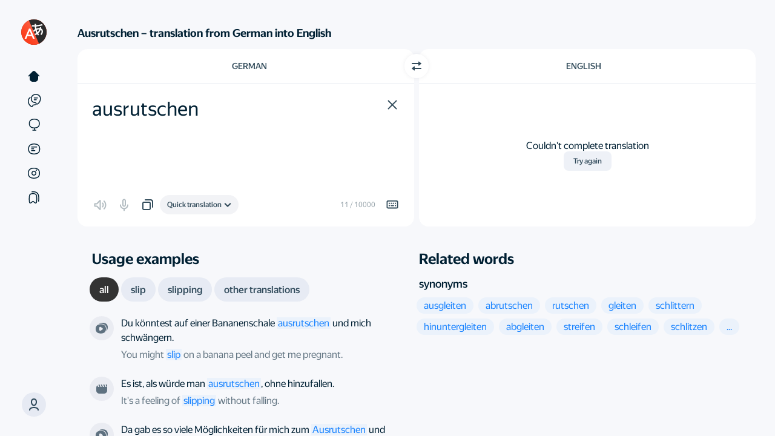

--- FILE ---
content_type: image/svg+xml
request_url: https://yastatic.net/s3/translate/v234.0/dist/scripts/bundles/71d93db339161038f651.svg
body_size: 844
content:
<svg xmlns="http://www.w3.org/2000/svg" width="174" height="130" fill="none"><rect width="112.758" height="80.197" x="2" y="47.782" stroke="#FF8E72" stroke-dasharray="6.03 7.24" stroke-linecap="round" stroke-width="3.618" rx="15.678"/><g filter="url(#a)"><rect width="118.185" height="95.272" x="45.415" y="11" fill="#fff" rx="15.678"/></g><mask id="b" width="91" height="71" x="59" y="23" maskUnits="userSpaceOnUse" style="mask-type:alpha"><path fill="#DFF4FF" d="M59.887 23.662h89.242v69.946H59.887z"/></mask><g mask="url(#b)"><path fill="url(#c)" d="M47.654 15.995h111.122v86.571H47.654z"/><circle cx="124.405" cy="41.149" r="12.06" fill="#FDD781"/><path stroke="#fff" stroke-width="4.824" d="M68.932 54.6c4.02-3.919 14.23-9.105 15.677-5.728 1.81 4.221-13.05 20.59-4.824 17.185 8.744-3.617 22.009-11.456 20.502-5.125-1.508 6.331 5.728 4.824 12.361 2.412 6.633-2.412 14.773-3.316 9.346 1.196-2.263 1.882 13.467-.191 18.391-1.196M74.66 82.338c4.824-1.608 28.039-9.648 18.994-2.11-9.045 7.537 28.34-8.744 18.09 0-4.824 4.114 10.853 3.618 22.913-1.206"/></g><defs><linearGradient id="c" x1="60.27" x2="126.923" y1="15.995" y2="87.923" gradientUnits="userSpaceOnUse"><stop offset=".01" stop-color="#8CCBFF"/><stop offset=".96" stop-color="#73A6FF"/></linearGradient><filter id="a" width="148.335" height="125.421" x="25.517" y=".749" color-interpolation-filters="sRGB" filterUnits="userSpaceOnUse"><feFlood flood-opacity="0" result="BackgroundImageFix"/><feColorMatrix in="SourceAlpha" result="hardAlpha" values="0 0 0 0 0 0 0 0 0 0 0 0 0 0 0 0 0 0 127 0"/><feOffset dx="-4.824" dy="4.824"/><feGaussianBlur stdDeviation="7.537"/><feComposite in2="hardAlpha" operator="out"/><feColorMatrix values="0 0 0 0 0.183073 0 0 0 0 0.293708 0 0 0 0 0.395833 0 0 0 0.25 0"/><feBlend in2="BackgroundImageFix" result="effect1_dropShadow_816_26535"/><feBlend in="SourceGraphic" in2="effect1_dropShadow_816_26535" result="shape"/></filter></defs></svg>

--- FILE ---
content_type: application/javascript
request_url: https://yastatic.net/s3/translate/v234.0/dist/scripts/bundles/webspeechkit.js
body_size: 6991
content:
(e=>{void 0===e.ya&&(e.ya={}),void 0===e.ya.speechkit&&(e.ya.speechkit={});var t={websocketProtocol:"wss://",asrUrl:"uniproxy.alice.yandex.net/v2/asrsocket.ws",ttsUrl:"https://tts.voicetech.yandex.net",ttsStreamUrl:"uniproxy.alice.yandex.net/ttssocket.ws",lang:"ru-RU",langWhitelist:["ru-RU","tr-TR","en-US","en-GB","uk-UA","ru","tr","en","uk","en-EN"],model:"notes",applicationName:"jsapi",apikey:"",uuid:"xxxxxxxx-xxxx-4xxx-yxxx-xxxxxxxxxxxx".replace(/[xy]/g,function(e){var t=16*Math.random()|0;return("x"==e?t:3&t|8).toString(16)})};window.config&&window.config.FORCE_SKIT_ASR_URL&&(t.asrUrl=window.config.FORCE_SKIT_ASR_URL),window.config&&window.config.FORCE_SKIT_TTS_URL&&(t.ttsStreamUrl=window.config.FORCE_SKIT_TTS_URL),void 0===e.ya.speechkit._extend?e.ya.speechkit.settings=t:e.ya.speechkit.settings=e.ya.speechkit._extend(t,e.ya.speechkit.settings)})(this),(o=>{function e(){return o.ya.speechkit._stream?this instanceof e?(this.worker=o.ya.speechkit.newWorker(),this.recording=!1,this.paused=!1,this.lastDataOnPause=0,this.nullsArray=[],this.currCallback=null,this.buffCallback=null,this.startCallback=null,this.audioInput=null,this.mediaRecorder=null,void(this.worker.onmessage=function(e){var t;"int16stream"==e.data.command?(t=e.data.buffer,this.startCallback&&this.startCallback(t)):"getBuffers"==e.data.command&&this.buffCallback?this.buffCallback(e.data.blob):"clear"==e.data.command&&this.currCallback?this.currCallback():this.currCallback&&this.currCallback(e.data.blob)}.bind(this))):new e:null}var t;void 0===o.ya&&(o.ya={}),void 0===o.ya.speechkit&&(o.ya.speechkit={}),o.ya.speechkit.AudioContext=window.AudioContext||window.webkitAudioContext||null,o.ya.speechkit.FORMAT={PCM8:{format:"pcm",sampleRate:8e3,mime:"audio/x-pcm;bit=16;rate=8000",bufferSize:1024},PCM16:{format:"pcm",sampleRate:16e3,mime:"audio/x-pcm;bit=16;rate=16000",bufferSize:2048},PCM44:{format:"pcm",sampleRate:44100,mime:"audio/x-pcm;bit=16;rate=44100",bufferSize:4096}},"undefined"!=typeof MediaRecorder&&((t=MediaRecorder.isTypeSupported||MediaRecorder.isMimeTypeSupported||MediaRecorder.canRecordMimeType||function(e){return!1})("audio/ogg; codecs=opus")?o.ya.speechkit.FORMAT.OPUS={format:"opus",sampleRate:48e3,mime:"audio/ogg;codecs=opus",bufferSize:512}:t("audio/webm; codecs=opus")&&(o.ya.speechkit.FORMAT.OPUS={format:"opus",sampleRate:48e3,mime:"audio/webm;codecs=opus",bufferSize:512})),o.ya.speechkit._stream=null,o.ya.speechkit._extend=function(e,t){var i,s=Object.prototype.toString;for(i in e=e||{},t)t.hasOwnProperty(i)&&("object"==typeof t[i]?(e[i]="[object Array]"===s.call(t[i])?[]:{},o.ya.speechkit._extend(e[i],t[i])):void 0===t[i]&&void 0!==e[i]||(e[i]=t[i]));return e},o.ya.speechkit.isChrome=[].some.call(navigator.plugins||[],function(e){return"Chrome PDF Viewer"===e.name}),o.ya.speechkit.isChromium=/chrome/.test(navigator.userAgent.toLowerCase())&&!o.ya.speechkit.isChrome,e.prototype={_createNode:function(e){o.ya.speechkit.audiocontext||(o.ya.speechkit.audiocontext=new o.ya.speechkit.AudioContext),this.audioInput=o.ya.speechkit.audiocontext.createMediaStreamSource(o.ya.speechkit._stream),"pcm"==e.format?(o.ya.speechkit.audiocontext.createScriptProcessor?this.node=o.ya.speechkit.audiocontext.createScriptProcessor(e.bufferSize,2,2):this.node=o.ya.speechkit.audiocontext.createJavaScriptNode(e.bufferSize,2,2),this.audioInput.connect(this.node),this.node.onaudioprocess=function(e){this.recording&&(this.paused?2e3<Number(new Date)-this.lastDataOnPause&&(this.lastDataOnPause=Number(new Date),this.worker.postMessage({command:"record",buffer:[this.nullsArray,this.nullsArray]})):this.worker.postMessage({command:"record",buffer:[e.inputBuffer.getChannelData(0),e.inputBuffer.getChannelData(1)]}))}.bind(this),this.node.connect(o.ya.speechkit.audiocontext.destination)):"opus"==e.format&&"undefined"!=typeof MediaRecorder&&(this.mediaRecorder=new MediaRecorder(o.ya.speechkit._stream,{mimeType:e.mime}))},pause:function(){this.paused=!0,this.lastDataOnPause=Number(new Date),this.mediaRecorder&&this.mediaRecorder.pause()},getAudioContext:function(){return o.ya.speechkit.audiocontext},getAnalyserNode:function(){o.ya.speechkit.audiocontext||(o.ya.speechkit.audiocontext=new o.ya.speechkit.AudioContext);var e=o.ya.speechkit.audiocontext.createAnalyser();return e.fftSize=2048,this.audioInput||(this.audioInput=o.ya.speechkit.audiocontext.createMediaStreamSource(o.ya.speechkit._stream)),this.audioInput.connect(e),e},isPaused:function(){return this.paused},start:function(e,t){var i,s=this;if(!o.ya.speechkit._stream)return o.ya.speechkit.initRecorder(function(){s.start(e,t)},console.log);if((this.node||t&&"pcm"!=t.format)&&(this.mediaRecorder||!t||"opus"!=t.format)||this._createNode(t),this.isPaused())this.paused=!1,this.mediaRecorder&&this.mediaRecorder.resume();else{if(this.startCallback=void 0!==e?e:null,t&&"pcm"!=t.format)t&&"opus"==t.format&&this.mediaRecorder&&(i=function(e){var t,i;this.startCallback&&(t=this.startCallback,(i=new FileReader).onload=function(){0<this.result.byteLength&&t(this.result)},i.readAsArrayBuffer(e.data))}.bind(this),this.mediaRecorder.ondataavailable=i,this.mediaRecorder.start(200));else{this.worker.postMessage({command:"init",config:{sampleRate:o.ya.speechkit.audiocontext.sampleRate,format:t||o.ya.speechkit.FORMAT.PCM16,channels:this.channelCount}}),this.nullsArray=[];for(var n=(t||o.ya.speechkit.FORMAT.PCM16).bufferSize,r=0;r<n;r++)this.nullsArray.push(0)}this.clear(function(){this.recording=!0}.bind(this))}},stop:function(t,e){this.recording=!1,this.node&&this.node.disconnect(),this.node=null,this.mediaRecorder&&this.mediaRecorder.stop(),this.mediaRecorder=null,o.ya.speechkit.stopRecorder(),void 0!==t&&this.exportWav(function(e){t(e)},e||2)},isRecording:function(){return this.recording},clear:function(e){this.currCallback=void 0!==e?e:null,this.worker.postMessage({command:"clear"})},getBuffers:function(e){this.buffCallback=void 0!==e?e:null,this.worker.postMessage({command:"getBuffers"})},exportWav:function(e,t){this.currCallback=void 0!==e?e:null;if(!this.currCallback)throw new Error("Callback not set");this.worker.postMessage({command:"export"+(2!=t?"Mono":"")+"WAV",type:"audio/wav"})}},o.ya.speechkit.Recorder=e,o.ya.speechkit.getUserMedia=navigator.getUserMedia||navigator.mozGetUserMedia||navigator.msGetUserMedia||navigator.webkitGetUserMedia,o.ya.speechkit.mediaDevices=navigator.mediaDevices&&navigator.mediaDevices.getUserMedia?navigator.mediaDevices:o.ya.speechkit.getUserMedia?{getUserMedia:function(i){return new Promise(function(e,t){o.ya.speechkit.getUserMedia.call(navigator,i,e,t)})}}:null,o.ya.speechkit._stream=null,o.ya.speechkit.audiocontext=null,o.ya.speechkit.initRecorder=function(t,i){function s(e){o.ya.speechkit._stream=null,void 0!==i&&i(e)}o.ya.speechkit.mediaDevices?o.ya.speechkit.mediaDevices.getUserMedia({audio:!0}).then(function(e){o.ya.speechkit._stream=e,void 0!==t&&t()}).catch(function(e){s(e.message||e.name||e)}):s("Your browser doesn't support Web Audio API. Please, use Yandex.Browser: https://browser.yandex.ru")},o.ya.speechkit.stopRecorder=function(){o.ya.speechkit._stream&&o.ya.speechkit._stream.getAudioTracks?o.ya.speechkit._stream.getAudioTracks()[0].stop():o.ya.speechkit._stream&&void 0!==o.ya.speechkit._stream.stop&&o.ya.speechkit._stream.stop(),(o.ya.speechkit._stream=null)!=o.ya.speechkit.audiocontext&&void 0!==o.ya.speechkit.audiocontext.close&&(o.ya.speechkit.audiocontext.close(),o.ya.speechkit.audiocontext=null)},o.ya.speechkit.isPermissionProvided=function(){return null!=o.ya.speechkit._stream},o.ya.speechkit.isLanguageSupported=function(e){return 0<=o.ya.speechkit.settings.langWhitelist.indexOf(e)?o.ya.speechkit.isSupported():o.ya.speechkit.isWebAudioSupported()},o.ya.speechkit.isSupported=function(){return null!==this.mediaDevices&&null!==this.AudioContext},o.ya.speechkit.isWebAudioSupported=function(){var e=navigator.userAgent.toLowerCase();return void 0!==(o.SpeechRecognition||o.webkitSpeechRecognition)&&!/yabrowser|opera|opr/.test(e)&&!o.ya.speechkit.isChromium}})(this),(e=>{void 0===e.ya&&(e.ya={}),void 0===e.ya.speechkit&&(e.ya.speechkit={}),e.ya.speechkit.newWorker=function(){return e="function iirFilter (sampleRate, cutoff, resonance, type) {    var\tself\t= this,            f\t= [0.0, 0.0, 0.0, 0.0],            freq, damp,            prevCut, prevReso,            sin\t= Math.sin,            min\t= Math.min,            pow\t= Math.pow;    self.cutoff = cutoff || 20000;    self.resonance = resonance || 0.1;    self.samplerate = sampleRate || 44100;    self.type = type || 0;    function calcCoeff () {            freq = 2 * sin(Math.PI * min(0.25, self.cutoff / (self.samplerate * 2)));            damp = min(2 * (1 - pow(self.resonance, 0.25)), min(2, 2 / freq - freq * 0.5));    }    self.pushSample = function (sample) {            if (prevCut !== self.cutoff || prevReso !== self.resonance){                    calcCoeff();                    prevCut = self.cutoff;                    prevReso = self.resonance;            }            f[3] = sample - damp * f[2];            f[0] = f[0] + freq * f[2];            f[1] = f[3] - f[0];            f[2] = freq * f[1] + f[2];            f[3] = sample - damp * f[2];            f[0] = f[0] + freq * f[2];            f[1] = f[3] - f[0];            f[2] = freq * f[1] + f[2];            return f[self.type];    };    self.getMix = function (type) {            return f[type || self.type];    };}var speex_loaded = false;var recLength = 0;var recBuffersL = [];var recBuffersR = [];var sampleRate;var outSampleRate;var tmp_buf = 0;var need_buf_size = 4096;var speex_converter = null;    this.onmessage = function (e) {    switch (e.data.command) {    case 'init':        init(e.data.config);        break;    case 'record':        record(e.data.buffer);        break;    case 'exportWAV':        exportWAV(e.data.type);        break;    case 'exportMonoWAV':        exportMonoWAV(e.data.type);        break;    case 'getBuffers':        getBuffers();        break;    case 'clear':        clear();        break;    }};    function init(config) {    sampleRate = config.sampleRate;    outSampleRate = config.format.sampleRate || sampleRate;    need_buf_size = config.format.bufferSize || 4096;    speex_converter = null;    /*if (config.format.format == 'speex') {        if (!speex_loaded) {            importScripts('./speex.min.js');            speex_loaded = true;        }        need_buf_size /= 16;        speex_converter = new SpeexConverter(outSampleRate);    }*/}var resample = function (inbuf) {    var speed = 1.0 * sampleRate / outSampleRate;    var l = Math.ceil(inbuf.length / speed);    var result = new Float32Array(l);    var bin = 0;    var num = 0;    var indexIn = 0;    var indexOut = 0;    for (indexOut = 1, indexIn = speed; indexOut < l - 1; indexIn += speed, indexOut++) {        var pos = Math.floor(indexIn);        var dt = indexIn - pos;        var second = (pos + 1 < inbuf.length) ? pos + 1 : inbuf.length - 1;         result[indexOut] = inbuf[pos] * (1 - dt) + inbuf[second] * dt;    }    result[0] = inbuf[0];    result[l - 1] = inbuf[inbuf.length - 1];    return result;};    function record(inputBuffer) {    if (outSampleRate == sampleRate) {        recBuffersL.push(inputBuffer[0]);        recBuffersR.push(inputBuffer[1]);        recLength += inputBuffer[0].length;            var samples = inputBuffer[0];        var buffer = new ArrayBuffer(samples.length * 2);        var view = new DataView(buffer);        floatTo16BitPCM(view, 0, samples);        this.postMessage({command: 'int16stream', buffer: buffer});    } else {        var filter0 = new iirFilter(outSampleRate, outSampleRate * 0.125, 0.0);         var filter1 = new iirFilter(outSampleRate, outSampleRate * 0.125, 0.0);         for (var i =0; i < inputBuffer[0].length; i++) {             inputBuffer[0][i] = filter0.pushSample(inputBuffer[0][i]);             inputBuffer[1][i] = filter1.pushSample(inputBuffer[1][i]);         }        var resin0 = resample(inputBuffer[0], outSampleRate, sampleRate);        var resin1 = resample(inputBuffer[1], outSampleRate, sampleRate);            recBuffersL.push(resin0);        recBuffersR.push(resin1);        recLength += resin0.length;            var result = new Int16Array(resin0.length);            for (var i = 0 ; i < resin0.length ; i++) {            result[i] = Math.floor(Math.min(Math.max((resin0[i] + resin1[i]) * 0.5, -1.0), 1.0) * 16383);        }            if (speex_converter) {            result = speex_converter.convert(result);        } else {            result = result.buffer;        }            if (!tmp_buf) {            tmp_buf = result;        } else {            var tmp = new DataView(new ArrayBuffer(tmp_buf.byteLength + result.byteLength));            tmp_buf = new DataView(tmp_buf);            result = new DataView(result);                for (i = 0; i < tmp_buf.byteLength; i++) {                tmp.setUint8(i, tmp_buf.getUint8(i));            }                for (i = 0; i < result.byteLength; i++) {                tmp.setUint8(i + tmp_buf.byteLength, result.getUint8(i));            }                tmp_buf = tmp.buffer;        }            if (tmp_buf.byteLength >= need_buf_size) {            this.postMessage({command: 'int16stream', buffer: tmp_buf});            tmp_buf = false;        }    }}    function exportWAV(type) {    var bufferL = mergeBuffers(recBuffersL, recLength);    var bufferR = mergeBuffers(recBuffersR, recLength);    var interleaved = interleave(bufferL, bufferR);    var dataview = encodeWAV(interleaved);    var audioBlob = new Blob([dataview], {type: type});        this.postMessage({command: 'exportWAV', blob: audioBlob});}    function exportMonoWAV(type) {    var bufferL = mergeBuffers(recBuffersL, recLength);    var dataview = encodeWAV(bufferL, true);    var audioBlob = new Blob([dataview], {type: type});        this.postMessage({command: 'exportMonoWAV', blob: audioBlob});}    function getBuffers() {    var buffers = [];    buffers.push(mergeBuffers(recBuffersL, recLength));    buffers.push(mergeBuffers(recBuffersR, recLength));    this.postMessage({command: 'getBuffers', blob: buffers});}    function clear() {    recLength = 0;    recBuffersL = [];    recBuffersR = [];    if (speex_converter) {        speex_converter.clear();    }    this.postMessage({command: 'clear'});}    function mergeBuffers(recBuffers, recLength) {    var result = new Float32Array(recLength);    var offset = 0;    for (var i = 0; i < recBuffers.length; i++){        result.set(recBuffers[i], offset);        offset += recBuffers[i].length;    }    return result;}    function interleave(inputL, inputR) {    var length = inputL.length + inputR.length;    var result = new Float32Array(length);        var index = 0;    var inputIndex = 0;        while (index < length){        result[index++] = inputL[inputIndex];        result[index++] = inputR[inputIndex];        inputIndex++;    }    return result;}    function floatTo16BitPCM(output, offset, input) {    for (var i = 0; i < input.length; i++, offset += 2){        var s = Math.max(-1, Math.min(1, input[i]));        output.setInt16(offset, s < 0 ? s * 0x8000 : s * 0x7FFF, true);    }}    function writeString(view, offset, string) {    for (var i = 0; i < string.length; i++){        view.setUint8(offset + i, string.charCodeAt(i));    }}    function encodeWAV(samples, mono) {    var buffer = new ArrayBuffer(44 + samples.length * 2);    var view = new DataView(buffer);        /* RIFF identifier */    writeString(view, 0, 'RIFF');    /* file length */    view.setUint32(4, 32 + samples.length * 2, true);    /* RIFF type */    writeString(view, 8, 'WAVE');    /* format chunk identifier */    writeString(view, 12, 'fmt ');    /* format chunk length */    view.setUint32(16, 16, true);    /* sample format (raw) */    view.setUint16(20, 1, true);    /* channel count */    view.setUint16(22, mono ? 1 : 2, true);    /* sample rate */    view.setUint32(24, outSampleRate, true);    /* block align (channel count * bytes per sample) */    var block_align = mono ? 2 : 4;    /* byte rate (sample rate * block align) */    view.setUint32(28, outSampleRate * block_align, true);    /* block align (channel count * bytes per sample) */    view.setUint16(32, block_align, true);    /* bits per sample */    view.setUint16(34, 16, true);    /* data chunk identifier */    writeString(view, 36, 'data');    /* data chunk length */    view.setUint32(40, samples.length * 2, true);        floatTo16BitPCM(view, 44, samples);        return view;} ",t=window.URL||window.webkitURL,i=window.Blob,s=window.Worker,t&&i&&s&&e?(i=new i([e],{type:"application/javascript"}),new s(t.createObjectURL(i))):null;var e,t,i,s}})(this),(t=>{function e(e){if(!(this instanceof t.ya.speechkit.Recognizer))return new t.ya.speechkit.Recognizer(e);this.options=t.ya.speechkit._extend({apikey:t.ya.speechkit.settings.apikey,uuid:t.ya.speechkit.settings.uuid,url:t.ya.speechkit.settings.websocketProtocol+t.ya.speechkit.settings.asrUrl,onInit:function(){},onResult:function(){},onError:function(){},punctuation:!0,allowStrongLanguage:!1},e),this.options.key=this.options.apikey,this.options.format=this.options.format.mime,this.sessionId=null,this.socket=null,this.onFinish=function(){},this.buffered=[],this.totaldata=0,this._expectClosing=!1}void 0===t.ya&&(t.ya={}),void 0===t.ya.speechkit&&(t.ya.speechkit={}),e.prototype={_sendRaw:function(e){if(this.socket)try{this.socket.send(e)}catch(e){this.options.onError("Socket error: "+e)}},_sendJson:function(e){this._sendRaw(JSON.stringify({type:"message",data:e}))},start:function(){this.sessionId=null;try{this.socket=new WebSocket(this.options.url)}catch(e){return this.options.onError("Error on socket creation: "+e),void this.options.stopCallback()}this.socket.onopen=function(){this._sendJson(this.options)}.bind(this),this.socket.onmessage=function(e){try{var t=JSON.parse(e.data)}catch(e){return this.options.onError("Error on receiving data from server: "+e),void this.options.stopCallback()}"InitResponse"==t.type?(this.sessionId=t.data.sessionId,this.options.onInit(t.data.sessionId,t.data.code)):"AddDataResponse"==t.type?(this.options.onResult(t.data.text,t.data.uttr,t.data.merge,t.data.words,t.data.biometry,t.data.metainfo),void 0!==t.data.close&&t.data.close&&this.close()):("Error"==t.type?this.options.onError("Session "+this.sessionId+": "+t.data):this.options.onError("Session "+this.sessionId+": "+t),this.close())}.bind(this),this.socket.onerror=function(e){this.options.onError("Socket error: "+e.message)}.bind(this),this.socket.onclose=function(e){this._expectClosing?this._expectClosing=!1:this.options.onUnexpectedClose()}.bind(this)},addData:function(e){if(this.totaldata+=e.byteLength,this.sessionId){for(var t=0;t<this.buffered.length;t++)this._sendRaw(new Blob([this.buffered[t]],{type:this.options.format})),this.totaldata+=this.buffered[t].byteLength;this.buffered=[],this._sendRaw(new Blob([e],{type:this.options.format}))}else this.buffered.push(e)},finish:function(e){this.onFinish=e,this._sendJson({command:"finish"})},close:function(){this.options.onInit=function(){},this.options.onResult=this.options.onInit,this.options.onError=this.options.onInit,this.onFinish(),this.socket&&(this._expectClosing=!0,this.socket.close(),this.options.stopCallback()),this.socket=null}},t.ya.speechkit.Recognizer=e})(this),(i=>{function e(){}function t(){if(!(this instanceof i.ya.speechkit.SpeechRecognition))return new i.ya.speechkit.SpeechRecognition;this.send=0,this.send_bytes=0,this.proc=0,this.recorder=null,this.recognizer=null,this.vad=null}void 0===i.ya&&(i.ya={}),void 0===i.ya.speechkit&&(i.ya.speechkit={}),i.ya.speechkit._defaultOptions=function(){return{initCallback:e,errorCallback:e,dataCallback:e,infoCallback:e,stopCallback:e,punctuation:!1,allowStrongLanguage:!1,model:i.ya.speechkit.settings.model,applicationName:window.location.href,device:navigator.userAgent,lang:i.ya.speechkit.settings.lang,format:i.ya.speechkit.FORMAT.PCM16,url:i.ya.speechkit.settings.websocketProtocol+i.ya.speechkit.settings.asrUrl,vad:!1,useWebAudioRecognition:!1,speechStart:e,speechEnd:e}},t.prototype={start:function(e){var t;this.options=i.ya.speechkit._extend(i.ya.speechkit._extend({},i.ya.speechkit._defaultOptions()),e),this.options.useWebAudioRecognition&&i.ya.speechkit.isWebAudioSupported()||!(0<=i.ya.speechkit.settings.langWhitelist.indexOf(this.options.lang))?(t=this.options.errorCallback,this.recorder=i.ya.speechkit.WebAudioRecognition(i.ya.speechkit._extend(this.options,{errorCallback:function(e){this.recorder=null,t(e)}.bind(this)})),this.recorder.start()):null!==i.ya.speechkit._stream?this._onstart():i.ya.speechkit.initRecorder(this._onstart.bind(this),this.options.errorCallback)},_onstart:function(){this.recorder&&this.recorder.isPaused()&&this.recorder.start(),this.recognizer||(this.send=0,this.send_bytes=0,this.proc=0,this.recorder||(this.recorder=new i.ya.speechkit.Recorder,this.options.vad&&(this.vad=new i.ya.speechkit.Vad({recorder:this.recorder,speechStart:this.options.speechStart,speechEnd:this.options.speechEnd}))),this.recognizer=new i.ya.speechkit.Recognizer(i.ya.speechkit._extend(this.options,{onInit:function(e,t){200!=t?(this.options.errorCallback("Session initialization failed. Response code "+t),this.abort()):(this.recorder.start(function(e){this.options.vad&&this.vad&&this.vad.update(),this.send++,this.send_bytes+=e.byteLength,this.options.infoCallback({send_bytes:this.send_bytes,format:this.options.format,send_packages:this.send,processed:this.proc}),this.recognizer&&this.recognizer.addData(e)}.bind(this),this.options.format),this.options.initCallback(e,t,"yandex"))}.bind(this),onResult:function(e,t,i,s,n,r){this.proc+=i,this.options.infoCallback({send_bytes:this.send_bytes,format:this.options.format,send_packages:this.send,processed:this.proc}),this.options.dataCallback(e,t,i,s,n,r),clearTimeout(this.timeout),t&&(this.timeout=setTimeout(this.abort,5e3))}.bind(this),onError:function(e){this.recorder&&this.recorder.stop(function(){this.recorder=null}.bind(this)),this.recognizer&&(this.recognizer.close(),this.recognizer=null),this.options.errorCallback(e)}.bind(this),onUnexpectedClose:function(){this.recorder&&this.recorder.stop(function(){this.recorder=null}.bind(this)),this.recognizer&&(this.recognizer.close(),this.recognizer=null)}.bind(this)})),this.recognizer.start())},stop:function(){this.recognizer&&this.recognizer.finish(function(){this.recorder&&this.recorder.stop(function(){this.recorder=null,this.recognizer=null}.bind(this))}.bind(this)),!this.recognizer&&this.recorder&&this.recorder.stop(function(){this.recorder=null,this.recognizer=null}.bind(this))},abort:function(){this.recognizer&&this.recognizer.close(),this.recorder&&this.recorder.stop(function(){this.recognizer=null,this.recorder=null}.bind(this))},pause:function(){this.recorder&&this.recorder.pause()},isPaused:function(){return!this.recorder||this.recorder.isPaused()}},ya.speechkit.SpeechRecognition=t,i.ya.speechkit.recognize=function(e){var s=new i.ya.speechkit.SpeechRecognition,n=i.ya.speechkit._extend(i.ya.speechkit._extend({},i.ya.speechkit._defaultOptions()),e);n.doneCallback=e.doneCallback,n.dataCallback=function(e,t,i){t&&(n.doneCallback&&n.doneCallback(e),s.stop())},n.stopCallback=function(){s=null},s.start(n)}})(this),(t=>{function e(e){if(!(this instanceof t.ya.speechkit.WebAudioRecognition))return new t.ya.speechkit.WebAudioRecognition(e);this.recognition=null,this.recorder=null,this.options=t.ya.speechkit._extend(t.ya.speechkit._extend(t.ya.speechkit._defaultOptions(),e),{format:t.ya.speechkit.FORMAT.PCM44})}void 0===t.ya&&(t.ya={}),void 0===t.ya.speechkit&&(t.ya.speechkit={}),e.prototype={_onstart:function(){this.send=0,this.send_bytes=0,this.recognition=t.ya.speechkit._extend(this.recognition,{interim_transcript:"",lang:this.options.lang,onend:this.stop.bind(this),onresult:function(e){this.interim_transcript="";for(var t=[],i=e.resultIndex;i<e.results.length;++i)e.results[i].isFinal?(t.push({0:{transcript:e.results[i][0].transcript,confidence:e.results[i][0].confidence}}),this.backref.options.dataCallback(e.results[i][0].transcript,!0,1),this.interim_transcript=""):this.interim_transcript+=e.results[i][0].transcript;this.backref.options.dataCallback(this.interim_transcript,!1,1)},continuous:!0,interimResults:!0,maxAlternatives:5,errorCallback:this.options.errorCallback,onerror:function(e){this.errorCallback(e.error)}}),(this.recognition.backref=this).recorder=null,this.recognizer=null,this.recognition.onstart=this.options.initCallback.bind(this,"",200,"native"),this.recognition.start()},start:function(){void 0!==t.webkitSpeechRecognition?(this.recognition=new t.webkitSpeechRecognition,null!==t.ya.speechkit._stream?this._onstart():t.ya.speechkit.initRecorder(this._onstart.bind(this),this.options.errorCallback)):this.options.errorCallback("Your browser doesn't implement Web Speech API")},stop:function(e){this.recognition&&(this.recognition.onend=function(){},this.recognition.stop()),t.ya.speechkit.stopRecorder(),this.options.stopCallback(),void 0!==e&&"[object Function]"==Object.prototype.toString.call(e)&&e()},pause:function(){},isPaused:function(){return!1},getAnalyserNode:function(){return t.ya.speechkit.Recorder.prototype.getAnalyserNode.call(this)}},t.ya.speechkit.WebAudioRecognition=e})(this);